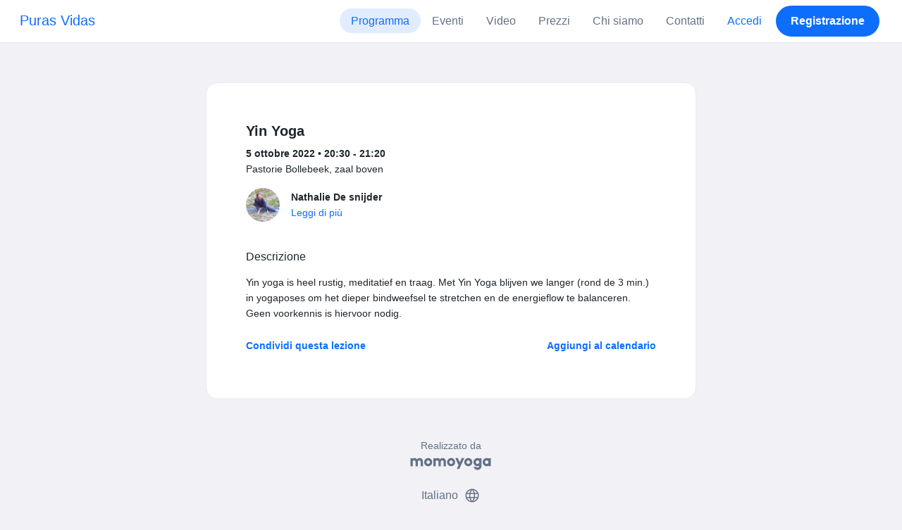

--- FILE ---
content_type: text/html; charset=UTF-8
request_url: https://www.momoyoga.com/purasvidas/lesson/15242018?_locale_forcing=it
body_size: 5967
content:

<!doctype html>
<html lang="it">
<head>
    <meta charset="utf-8">
    <meta name="viewport" content="width=device-width, initial-scale=1, shrink-to-fit=no">

            <meta name="title" content="Puras Vidas - Yin Yoga il mercoledì, 5 ottobre - Momoyoga" />
        <meta name="description" content="Il software per la gestione dei centri di yoga pensato per insegnanti indipendenti e centri di yoga. Facile da configurare. Molto semplice da imparare a utilizzare. Assistenza clienti pronta ad aiutarti." />
        <meta name="author" content="Momo Studio B.V.">
        <meta name="robots" content="index, follow" />
        <meta name="language" content="it" />
    
            <meta property="og:site_name" content="Momoyoga" />
        <meta property="og:type" content="website" />
        <meta property="og:title" content="Puras Vidas - Yin Yoga il mercoledì, 5 ottobre" />
        <meta property="og:url" content="https://www.momoyoga.com/purasvidas/lesson/15242018/Yin-Yoga" />
        <meta property="og:image" content="https://www.momoyoga.com/bootstrap3/images/facebook-image.png" />
        <meta property="og:description" content="Yin yoga is heel rustig, meditatief en traag. Met Yin Yoga blijven we langer (rond de 3 min.) in yogaposes om het dieper bindweefsel te stretchen en de energieflow te balanceren. Geen voorkennis is hiervoor nodig." />
        <meta property="og:locale" content="it" />
    
    <link rel="shortcut icon" href="/bootstrap3/images/favicon.9227498e.ico" />

        <!-- Google Tag Manager -->
    <script>(function(w,d,s,l,i){w[l]=w[l]||[];w[l].push({'gtm.start':
                new Date().getTime(),event:'gtm.js'});var f=d.getElementsByTagName(s)[0],
            j=d.createElement(s),dl=l!='dataLayer'?'&l='+l:'';j.async=true;j.src=
            'https://www.googletagmanager.com/gtm.js?id='+i+dl;f.parentNode.insertBefore(j,f);
        })(window,document,'script','dataLayer','GTM-55SCQMW');</script>
    <!-- End Google Tag Manager -->

        <link rel="stylesheet" href="/build/design-system-yogi.d01843cd.css">

    

    <title>Puras Vidas - Yin Yoga il mercoledì, 5 ottobre - Momoyoga</title>
</head>
<body class=" ">
    <!-- Google Tag Manager (noscript) -->
    <noscript><iframe src="https://www.googletagmanager.com/ns.html?id=GTM-55SCQMW"
                      height="0" width="0" style="display:none;visibility:hidden"></iframe></noscript>
    <!-- End Google Tag Manager (noscript) -->

<div class="body-wrapper">
        <nav class="navbar navbar-expand-md sticky-top flex-column navbar-light bg-white">
        <div class="container-fluid">
                        <a class="navbar-brand" href="/purasvidas/">
            Puras Vidas
        </a>
    

                            <button class="navbar-toggler border-0" type="button" data-bs-toggle="collapse" data-bs-target="#navbarSupportedContent" aria-controls="navbarSupportedContent" aria-expanded="false" aria-label="Toggle navigation">
                    <span class="navbar-toggler-icon"></span>
                </button>
            
            <div class="collapse navbar-collapse" id="navbarSupportedContent">
                <ul class="navbar-nav nav-pills ms-auto">
                                            <li class="nav-item">
                            <a class="nav-link px-lg-3 active" href="/purasvidas/">
                                Programma
                            </a>
                        </li>

                                                    <li class="nav-item">
                                <a class="nav-link px-lg-3 " href="/purasvidas/events">
                                    Eventi
                                </a>
                            </li>
                        

                                                    <li class="nav-item">
                                <a class="nav-link px-lg-3 " href="/purasvidas/videos/recent">
                                    Video
                                </a>
                            </li>
                        
                                                    <li class="nav-item">
                                <a class="nav-link px-lg-3 " href="/purasvidas/member/order/create/choose-product">
                                    Prezzi
                                </a>
                            </li>
                        
                                                    <li class="nav-item">
                                <a class="nav-link px-lg-3 " href="/purasvidas/about">
                                    Chi siamo
                                </a>
                            </li>
                        
                                                    <li class="nav-item">
                                <a class="nav-link px-lg-3 " href="/purasvidas/contact">
                                    Contatti
                                </a>
                            </li>
                        
                                                    <li class="nav-item">
                                <a class="nav-link px-lg-3 text-primary" href="/purasvidas/login">Accedi</a>
                            </li>
                        
                                                                                    <li class="nav-item">
                                    <a class="d-none d-md-block btn btn-primary" href="/purasvidas/register/">Registrazione</a>
                                    <a class="d-block d-md-none nav-link text-primary" href="/purasvidas/register/">Registrazione</a>
                                </li>
                                                                        
                                    </ul>
            </div>
        </div>
    </nav>

            <div class="banners">
                        
                                </div>
    
    <main role="main">
                    <div class="    container-fluid-md-max
">
                <div class="row" id="breadcrumbs">
                    <div class="col">
                        <nav aria-label="breadcrumb">
                                                    </nav>
                    </div>
                </div>

                <div class="row" id="flash-messages">
                    <div class="col">
                        





                    </div>
                </div>


                <div class="row" id="content">
                    <div class="col">
                            <div id="app"></div>
    <div id="schedule">
        <div class="card my-2 overflow-hidden">
            
            <div class="card-body">
                
<div class="lesson-details">
                
    <div class="lesson-title mb-2">
        <h3>
            Yin Yoga
            
        </h3>
    </div>

    <div class="lesson-datetime fw-bold">
        5 ottobre 2022 •
        20:30 - 21:20
    </div>

            <div class="lesson-location">Pastorie Bollebeek, zaal boven</div>
    
    <div class="row gx-2 gx-md-0 mt-2 pt-2 pb-3 align-items-center flex-nowrap">
        <div class="col-auto">
            <img src="https://cdn.momo.yoga/upload/teacherAvatar/495827_1620650877.jpeg" alt="" class="avatar rounded-circle me-3">
        </div>
        <div class="col overflow-hidden">
            <span class="fw-bold">Nathalie De snijder</span>

                            <div class="text-truncate"></div>
            
                            <div><a href="/purasvidas/teacher/495827">Leggi di più</a></div>
                    </div>
    </div>

    <div class="lesson-action mt-3">
                    
<div
    class="vue-component"
    data-component="LessonActionButton"
    data-options="{&quot;lesson&quot;:{&quot;id&quot;:15242018,&quot;location&quot;:&quot;Pastorie Bollebeek&quot;,&quot;room&quot;:&quot;zaal boven&quot;,&quot;showSpotsOpen&quot;:false,&quot;spotsTotal&quot;:8,&quot;spotsFilled&quot;:1,&quot;spotsOpen&quot;:7,&quot;detailUrl&quot;:&quot;https:\/\/www.momoyoga.com\/purasvidas\/lesson\/15242018\/Yin-Yoga&quot;,&quot;title&quot;:&quot;Yin Yoga&quot;,&quot;description&quot;:&quot;Yin yoga is heel rustig, meditatief en traag. Met Yin Yoga blijven we langer (rond de 3 min.) in yogaposes om het dieper bindweefsel te stretchen en de energieflow te balanceren. Geen voorkennis is hiervoor nodig.&quot;,&quot;bookableAt&quot;:&quot;2026-01-21T20:12:03+01:00&quot;,&quot;isBeforeBookingOpens&quot;:false,&quot;isAfterBookingCloses&quot;:true,&quot;timeFrom&quot;:&quot;2022-10-05T20:30:00+02:00&quot;,&quot;timeTo&quot;:&quot;2022-10-05T21:20:00+02:00&quot;,&quot;teacher&quot;:{&quot;teacherImageUrl&quot;:&quot;https:\/\/cdn.momo.yoga\/upload\/teacherAvatar\/495827_1620650877.jpeg&quot;,&quot;image&quot;:null,&quot;id&quot;:495827,&quot;firstName&quot;:&quot;Nathalie&quot;,&quot;lastName&quot;:&quot;De snijder&quot;,&quot;description&quot;:&quot;&quot;},&quot;states&quot;:[],&quot;hasPassed&quot;:true,&quot;hasStarted&quot;:true,&quot;isBookable&quot;:false,&quot;isCancellable&quot;:false,&quot;isCancelled&quot;:false,&quot;isFree&quot;:false,&quot;linkUrl&quot;:null,&quot;linkTitle&quot;:null,&quot;visit&quot;:null,&quot;online&quot;:{&quot;enabled&quot;:false,&quot;available&quot;:true,&quot;link&quot;:&quot;&quot;,&quot;additionalInfo&quot;:&quot;&quot;},&quot;memberLiabilityWaiver&quot;:{&quot;requiresAgreement&quot;:false},&quot;requiresOrderToBook&quot;:true,&quot;memberNeedsNewProductToBook&quot;:false,&quot;isVisitAllowed&quot;:true,&quot;image&quot;:null,&quot;created&quot;:&quot;2022-10-02T08:02:08+02:00&quot;,&quot;updated&quot;:null,&quot;slug&quot;:&quot;Yin-Yoga&quot;,&quot;guestVisitsEnabled&quot;:false,&quot;numberOfGuestVisitsAllowed&quot;:null,&quot;canCancelForFree&quot;:false,&quot;freeCancellationClosesAt&quot;:&quot;2022-10-05T18:30:00+02:00&quot;,&quot;bookSeriesEnabled&quot;:false,&quot;heldAt&quot;:&quot;Pastorie Bollebeek, zaal boven&quot;,&quot;type&quot;:&quot;lesson&quot;,&quot;fromTime&quot;:&quot;2022-10-05T20:30:00+02:00&quot;},&quot;profileName&quot;:&quot;purasvidas&quot;,&quot;requiredToFinishSetup&quot;:false}"
></div>
                    </div>

    <div class="mb-4">
            </div>

    
            <h4 class="mb-3 fw-normal">Descrizione</h4>
        <div class="lesson-description mb-4">
            Yin yoga is heel rustig, meditatief en traag. Met Yin Yoga blijven we langer (rond de 3 min.) in yogaposes om het dieper bindweefsel te stretchen en de energieflow te balanceren. Geen voorkennis is hiervoor nodig.
        </div>
    
    
    <div class="mb-2 d-flex justify-content-between">
        <a class="text-decoration-none fw-bold text-primary"
           data-bs-toggle="modal"
           data-bs-target="#social-share-15242018"
           href=""
        >Condividi questa lezione</a>

        <a class="text-decoration-none fw-bold text-primary"
           data-bs-toggle="modal"
           data-bs-target="#lesson-calendar-15242018"
           href=""
        >Aggiungi al calendario</a>
    </div>
</div>


                
<div class="modal fade" id="social-share-15242018" tabindex="-1">
    <div class="modal-dialog modal-dialog-centered d-flex justify-content-center">
        <div class="modal-content">
            <div class="modal-header">
                <div class="modal-title">Condividi questa lezione</div>
                <button type="button" class="btn-close" data-bs-dismiss="modal" aria-label="Close"></button>
            </div>

            <div class="modal-body">
                <div class="container gx-0">
                    <div class="row text-center gx-3 my-3">
                        <div class="col-4 col-sm-3 my-3">
                            <a target="_blank"  href="mailto:?
                               &SUBJECT=Yin Yoga su 5 ottobre a 20:30
                               &BODY=https://www.momoyoga.com/purasvidas/lesson/15242018/Yin-Yoga"
                            >
                                <div class="social-icon-100 social-icon-email"></div>
                            </a>
                            <span class="text-caption-medium mt-2">E-mail</span>
                        </div>
                        <div class="col-4 col-sm-3 my-3">
                            <a href="https://www.facebook.com/sharer/sharer.php?u=https://www.momoyoga.com/purasvidas/lesson/15242018/Yin-Yoga" target="_blank">
                                <div class="social-icon-100 social-icon-facebook"></div>
                            </a>
                            <span class="text-caption-medium mt-2">Facebook</span>
                        </div>
                        <div class="col-4 col-sm-3 my-3">
                            <a href="https://twitter.com/intent/tweet?url=https://www.momoyoga.com/purasvidas/lesson/15242018/Yin-Yoga" target="_blank">
                                <div class="social-icon-100 social-icon-twitter"></div>
                            </a>
                            <span class="text-caption-medium mt-2">Twitter</span>
                        </div>
                        <div class="col-4 col-sm-3 my-3">
                            <a href="https://www.linkedin.com/sharing/share-offsite/?url=https://www.momoyoga.com/purasvidas/lesson/15242018/Yin-Yoga" target="_blank">
                                <div class="social-icon-100 social-icon-linkedin"></div>
                            </a>
                            <span class="text-caption-medium mt-2">Linkedin</span>
                        </div>
                        <div class="col-4 col-sm-3 my-3">
                            <a href="https://api.whatsapp.com/send?text=https://www.momoyoga.com/purasvidas/lesson/15242018/Yin-Yoga" target="_blank">
                                <div class="social-icon-100 social-icon-whatsapp"></div>
                            </a>
                            <span class="text-caption-medium mt-2 text-nowrap">Whatsapp</span>
                        </div>
                    </div>

                    <div class="row">
                        <div class="col mb-3">
                            <div class="text-body-regular">Condividi link</div>
                            <div class="input-group my-2">
                                <input type="text" class="form-control text-muted bg-white" name="copy-text-lesson-15242018" value="https://www.momoyoga.com/purasvidas/lesson/15242018/Yin-Yoga" disabled/>
                            </div>
                            <a class="btn btn-primary fw-bold copy-link-href"
                               data-copy-success-text="Copiato negli appunt"
                               data-copy-failure-text="Non è possibile copiare il link"
                               href="https://www.momoyoga.com/purasvidas/lesson/15242018/Yin-Yoga"
                            >Copia</a>
                        </div>
                    </div>
                </div>
            </div>
        </div>
    </div>
</div>
                
<div class="modal fade calendar-integration-modal" id="lesson-calendar-15242018" tabindex="-1" aria-labelledby="flashModal" aria-hidden="true">
    <div class="modal-dialog modal-dialog-centered d-flex justify-content-center">
        <div class="modal-content">
            <div class="modal-header">
                <div class="modal-title">Aggiungi al calendario</div>
                <button type="button" class="btn-close" data-bs-dismiss="modal" aria-label="Close"></button>
            </div>
            <div class="modal-body">
                <div class="container-fluid email-actions">
                    <div class="row my-3">
                        <a class="btn btn-outline-primary btn-google-start w-100"
                           href="https://calendar.google.com/calendar/r/eventedit?text=Yin%20Yoga&amp;details=Yin%20yoga%20is%20heel%20rustig%2C%20meditatief%20en%20traag.%20Met%20Yin%20Yoga%20blijven%20we%20langer%20%28rond%20de%203%20min.%29%20in%20yogaposes%20om%20het%20dieper%20bindweefsel%20te%20stretchen%20en%20de%20energieflow%20te%20balanceren.%20Geen%20voorkennis%20is%20hiervoor%20nodig.&amp;location=Pastorie%20Bollebeek%2C%20zaal%20boven&amp;dates=20221005T203000%2F20221005T212000&amp;ctz=Europe%2FBrussels"
                           target="_blank"
                        >Google</a>
                    </div>
                    <div class="row mb-3">
                        <a class="btn btn-outline-primary btn-outlook-start w-100"
                           href="https://outlook.office.com/calendar/0/deeplink/compose?path=/calendar/action/compose&subject=Yin%20Yoga&amp;body=Yin%20yoga%20is%20heel%20rustig%2C%20meditatief%20en%20traag.%20Met%20Yin%20Yoga%20blijven%20we%20langer%20%28rond%20de%203%20min.%29%20in%20yogaposes%20om%20het%20dieper%20bindweefsel%20te%20stretchen%20en%20de%20energieflow%20te%20balanceren.%20Geen%20voorkennis%20is%20hiervoor%20nodig.&amp;location=Pastorie%20Bollebeek%2C%20zaal%20boven&amp;startdt=2022-10-05T20%3A30%3A00&amp;enddt=2022-10-05T21%3A20%3A00"
                           target="_blank"
                        >Outlook</a>
                    </div>
                    <div class="row mb-3">
                        <a class="btn btn-outline-primary btn-yahoo-start w-100"
                           href="https://calendar.yahoo.com/?v=60&view=d&type=20&title=Yin%20Yoga&amp;desc=Yin%20yoga%20is%20heel%20rustig%2C%20meditatief%20en%20traag.%20Met%20Yin%20Yoga%20blijven%20we%20langer%20%28rond%20de%203%20min.%29%20in%20yogaposes%20om%20het%20dieper%20bindweefsel%20te%20stretchen%20en%20de%20energieflow%20te%20balanceren.%20Geen%20voorkennis%20is%20hiervoor%20nodig.&amp;in_loc=Pastorie%20Bollebeek%2C%20zaal%20boven&amp;st=20221005T203000&amp;et=20221005T212000"
                           target="_blank"
                        >Yahoo</a>
                    </div>
                    <div class="row mb-3">
                        <a class="btn btn-outline-primary btn-download-start w-100"
                           href="/purasvidas/calendar/export/lesson/15242018"
                        >File iCalendar</a>
                    </div>
                </div>
            </div>
        </div>
    </div>
</div>
            </div>
        </div>
    </div>
                    </div>
                </div>
            </div>
            </main>

    <footer class="footer">
                    
<div class="powered-by">
    <span>Realizzato da</span>
    <a href="https://www.momoyoga.com/it/?utm_medium=poweredby&utm_source=footer" target="_blank">
        <svg width="168" height="35" viewBox="0 0 168 35" fill="none" xmlns="http://www.w3.org/2000/svg">
    <path class="letter" fill-rule="evenodd" clip-rule="evenodd" d="M157.941 22.0195C155.953 22.0195 154.343 20.3813 154.343 18.3586C154.343 16.3384 155.953 14.699 157.941 14.699C159.928 14.699 161.54 16.3384 161.54 18.3586C161.54 20.3813 159.928 22.0195 157.941 22.0195ZM162.206 10.2016L161.54 10.7019C160.448 10.1703 159.23 9.86292 157.941 9.86292C153.327 9.86292 149.589 13.6672 149.589 18.3586C149.589 23.0501 153.327 26.8568 157.941 26.8568C159.23 26.8568 160.448 26.5494 161.54 26.0178L162.206 26.518H166.292V18.3586V10.2016H162.206Z" fill="#23282C"/>
    <path class="letter" fill-rule="evenodd" clip-rule="evenodd" d="M119.748 22.0195C117.76 22.0195 116.149 20.3813 116.149 18.3586C116.149 16.3384 117.76 14.699 119.748 14.699C121.735 14.699 123.345 16.3384 123.345 18.3586C123.345 20.3813 121.735 22.0195 119.748 22.0195ZM119.748 9.86292C115.135 9.86292 111.395 13.6672 111.395 18.3586C111.395 23.0501 115.135 26.8568 119.748 26.8568C124.36 26.8568 128.099 23.0501 128.099 18.3586C128.099 13.6672 124.36 9.86292 119.748 9.86292Z" fill="#23282C"/>
    <path class="letter" fill-rule="evenodd" clip-rule="evenodd" d="M138.844 22.0195C136.857 22.0195 135.247 20.3813 135.247 18.3586C135.247 16.3384 136.857 14.699 138.844 14.699C140.832 14.699 142.443 16.3384 142.443 18.3586C142.443 20.3813 140.832 22.0195 138.844 22.0195ZM142.443 10.7019C141.351 10.1703 140.134 9.86292 138.844 9.86292C134.231 9.86292 130.494 13.6672 130.494 18.3586C130.494 19.6352 130.777 20.8406 131.273 21.9254C132.6 24.8341 135.486 26.8568 138.844 26.8568C140.134 26.8568 141.35 26.5494 142.443 26.0178C142.434 28.0332 140.826 29.6641 138.844 29.6641C137.606 29.6641 136.513 29.0277 135.865 28.0597H130.75C131.654 31.7555 134.929 34.5002 138.844 34.5002C143.456 34.5002 147.195 30.6936 147.195 26.0021V10.2016H143.11L142.443 10.7019Z" fill="#23282C"/>
    <path class="letter" fill-rule="evenodd" clip-rule="evenodd" d="M106.298 9.8634L102.187 18.7786L98.1178 9.8634H92.8889L99.5444 24.5115L95.9637 32.2804H101.199L111.536 9.8634H106.298Z" fill="#23282C"/>
    <path class="letter" fill-rule="evenodd" clip-rule="evenodd" d="M84.2537 22.0195C82.2654 22.0195 80.6551 20.3813 80.6551 18.3586C80.6551 16.3384 82.2654 14.699 84.2537 14.699C86.2407 14.699 87.851 16.3384 87.851 18.3586C87.851 20.3813 86.2407 22.0195 84.2537 22.0195ZM84.2537 9.86292C79.6385 9.86292 75.9014 13.6672 75.9014 18.3586C75.9014 23.0501 79.6385 26.8568 84.2537 26.8568C88.8653 26.8568 92.6036 23.0501 92.6036 18.3586C92.6036 13.6672 88.8653 9.86292 84.2537 9.86292Z" fill="#23282C"/>
    <path class="letter" fill-rule="evenodd" clip-rule="evenodd" d="M36.7747 22.0195C34.7888 22.0195 33.1762 20.3813 33.1762 18.3586C33.1762 16.3384 34.7888 14.699 36.7747 14.699C38.7642 14.699 40.3732 16.3384 40.3732 18.3586C40.3732 20.3813 38.7642 22.0195 36.7747 22.0195ZM36.7747 9.86292C32.1631 9.86292 28.4248 13.6672 28.4248 18.3586C28.4248 23.0501 32.1631 26.8568 36.7747 26.8568C41.3887 26.8568 45.127 23.0501 45.127 18.3586C45.127 13.6672 41.3887 9.86292 36.7747 9.86292Z" fill="#23282C"/>
    <path class="letter" fill-rule="evenodd" clip-rule="evenodd" d="M66.8226 9.86292C64.4777 9.86292 62.6969 10.8465 61.1802 12.4292C59.6624 10.8465 58.2156 9.86292 55.8719 9.86292C54.5815 9.86292 53.3658 10.509 52.2734 11.0406L51.6063 10.2016H47.522V18.3586V26.8568H52.2734V26.0178V18.3586C52.2734 16.3384 53.2189 14.699 55.2048 14.699C57.193 14.699 58.1374 16.3384 58.1374 18.3586H58.1386V18.3731V26.0178V26.8568H62.8912V26.0178V18.3743V18.3586C62.8912 16.3384 63.8355 14.699 65.8226 14.699C67.8097 14.699 68.7552 16.3384 68.7552 18.3586V26.0178V26.8568H73.5066V18.3586C73.5066 13.6684 71.4354 9.86292 66.8226 9.86292Z" fill="#23282C"/>
    <path class="letter" fill-rule="evenodd" clip-rule="evenodd" d="M19.3449 9.86292C17.0024 9.86292 15.2215 10.8465 13.7036 12.4292C12.187 10.8465 10.7379 9.86292 8.39533 9.86292C7.10617 9.86292 5.8881 10.509 4.79682 11.0406L4.13091 10.2016H0.0454102V18.3586V26.8568H4.79682V26.0178V18.3586C4.79682 16.3384 5.73999 14.699 7.72705 14.699C9.71412 14.699 10.6608 16.3384 10.6608 18.3586V18.3731V26.0178V26.8568H15.417V26.0178V18.3743C15.417 18.3671 15.4146 18.3635 15.4146 18.3586C15.4146 16.3384 16.359 14.699 18.346 14.699C20.3343 14.699 21.2786 16.3384 21.2786 18.3586V26.0178V26.8568H26.0312V18.3586H26.0301C26.0301 13.6684 23.9577 9.86292 19.3449 9.86292Z" fill="#23282C"/>
</svg>

    </a>
</div>

<div class="locale-selection dropdown-center dropup">
    <a href="#" class="dropdown-toggle" data-bs-toggle="dropdown" aria-expanded="false">
        Italiano
        <span class="material-symbols-rounded material-icons-round">language</span>
    </a>
    <ul class="dropdown-menu shadow mb-2">
                    <li>
                <a class="dropdown-item" href="?_locale_forcing=da"
                >
                    <span>Dansk</span>
                                    </a>
            </li>
                    <li>
                <a class="dropdown-item" href="?_locale_forcing=de"
                >
                    <span>Deutsch</span>
                                    </a>
            </li>
                    <li>
                <a class="dropdown-item" href="?_locale_forcing=en"
                >
                    <span>English</span>
                                    </a>
            </li>
                    <li>
                <a class="dropdown-item" href="?_locale_forcing=es"
                >
                    <span>Español</span>
                                    </a>
            </li>
                    <li>
                <a class="dropdown-item" href="?_locale_forcing=fr"
                >
                    <span>Français</span>
                                    </a>
            </li>
                    <li>
                <a class="dropdown-item active" href="?_locale_forcing=it"
                >
                    <span>Italiano</span>
                                            <span class="material-symbols-rounded">check</span>
                                    </a>
            </li>
                    <li>
                <a class="dropdown-item" href="?_locale_forcing=nb"
                >
                    <span>Norwegian bokmål</span>
                                    </a>
            </li>
                    <li>
                <a class="dropdown-item" href="?_locale_forcing=nl"
                >
                    <span>Nederlands</span>
                                    </a>
            </li>
                    <li>
                <a class="dropdown-item" href="?_locale_forcing=pt"
                >
                    <span>Português</span>
                                    </a>
            </li>
                    <li>
                <a class="dropdown-item" href="?_locale_forcing=sl"
                >
                    <span>Slovenščina</span>
                                    </a>
            </li>
                    <li>
                <a class="dropdown-item" href="?_locale_forcing=sv"
                >
                    <span>Svenska</span>
                                    </a>
            </li>
            </ul>
</div>

            </footer>
</div>

            <script src="//js.stripe.com/v3/"></script>

            <script type="text/javascript">
    
    
    window.clientConfiguration = {
        reCaptchaSiteKey: "6Lf1R64UAAAAAN7HLgPZH-s5nYZM1o762Ek6QeCt",
        theme: "DESIGN_SYSTEM",

                                timeFormat: "HH:mm",
            dateFormat: "D MMM YYYY",
            longDateFormat: "D MMMM, YYYY",
            flatpickrDateFormat: "j M Y",
            features: {
                BOOKING_WINDOW: true,
                BRAND_SETTINGS: false,
                CANCELLATION_WINDOW: true,
                CAN_ADD_TEACHER: false,
                CUSTOMIZABLE_EMAILS: true,
                EMAIL_SUBSCRIBERS_SYNCHRONIZATION: true,
                FREE_EVENTS: true,
                MEMBER_EXPORT: true,
                PAYMENT_METHOD_BANK_TRANSFER: true,
                PAYMENT_METHOD_CASH: true,
                PAYMENT_METHOD_PAY_PAL: true,
                PROMO_CODES: true,
                RECURRING_MEMBERSHIPS: true,
                SWITCH_PSP_PLAN: true,
                TEACHER_AREA: true,
                TEACHER_EXPORT: true,
                WAITLISTS: true,
                BRAND_SETTINGS_TRIAL: false,
                CUSTOM_RANGE_INSIGHTS: false,
            },
            featureFlags: {
                BRAND_SETTINGS: true,
                CROPPER: false,
                RECURRING_MEMBERSHIP_IMPROVEMENTS: true,
                SEPA_WARNING_EMAIL: false,
                STAFF_ROLES: true,
                URBAN_SPORTS_CLUB: false,
                WEBSITE_INTEGRATION: false,
            },
                        lang: "nl",
            isAllowedToTrial: false
            };
</script>

    

    <script src="/build/runtime.9082697d.js"></script><script src="/build/4631.9400cf9d.js"></script><script src="/build/4230.97d364dd.js"></script><script src="/build/8823.3f0f178d.js"></script><script src="/build/2599.bbbd15d4.js"></script><script src="/build/design-system-yogi.d1116e23.js"></script>
</body>
</html>
